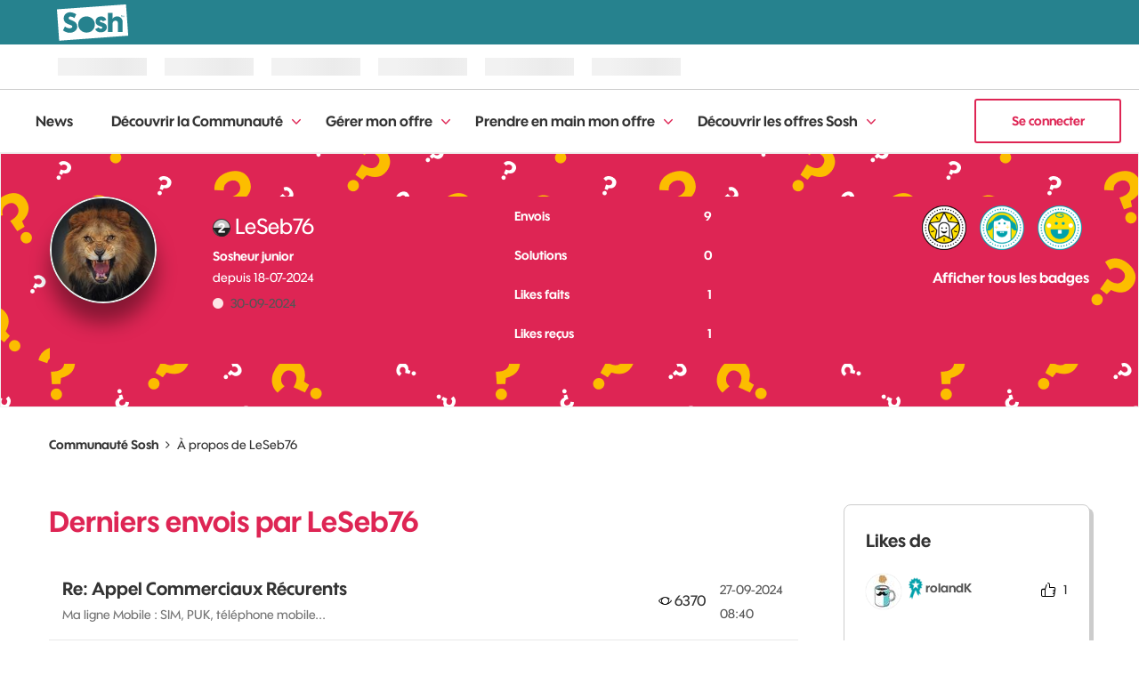

--- FILE ---
content_type: text/html;charset=UTF-8
request_url: https://communaute.sosh.fr/t5/user/viewprofilepage/user-id/779501635
body_size: 14250
content:
<!DOCTYPE html><html prefix="og: http://ogp.me/ns#" dir="ltr" lang="fr" class="no-js">
	<head>
	
	<title>
	À propos de LeSeb76 - Communauté Sosh
</title>
	
	
	
<script type="text/javascript" src="https://iz.sosh.fr/$v=3;i=s_commu_E1;d=1768872032;s=92bdbc54bfe04a1737744cc0ae847684047020f84c6075f3e4cc32cf6a7997e1/idzone.js"></script>
    <script type="text/javascript">
        var urlC = window.location.href;
        var highlightC = ["communaute", "home"];
        var o_data = { id_tracking: "vRB1wp0t"};
    
        if (urlC.indexOf('t5/Vos-Id') != -1) {
            highlightC = ["communaute", "vos-idees"];
                   o_data.id_tracking = "dwChuoQJ";
        } else if (urlC.indexOf('t5/News') != -1) {
            highlightC = ["communaute", "news"];
                   o_data.id_tracking = "VwL9fm20";
        } else if (urlC.indexOf('t5/TesteurSosh') != -1) {
            highlightC = ["communaute", "testeursosh"];
        } else if (urlC.indexOf('t5/custom/page/page-id/forum-sosh') != -1) {
            highlightC = ["communaute", "forum-entraide"];
                   o_data.id_tracking = "IO62MtPK";
        } else if (urlC.indexOf('coconstruction') != -1) {
            highlightC = ["communaute", "co-construisons"];
                   o_data.id_tracking = "YUYgfIKP";
        }

        var s_confCommon = {
            typeEnv: "prod",
            headerDisplay: true,
            highlightPath: highlightC,
            activeContextualMenu: true,
            authSosh: true,
            isSosh: true,
            tracking: {
                Tealium: {
                      autoLoad : { sync: true , async: true },
                      idBased : true,
                      instanceUrl : '//tags.tiqcdn.com/utag/orange/assistance/prod/utag.js'
                         }
                      }
        };
    </script>
    <script type="text/javascript" src="https://c.woopic.com/libs/common/o_load_responsive.js"></script>

<script type="text/javascript">
    osb_config = {
        locale: 'fr_FR',
        cssUrl: '//c.woopic.com/osb/css/oSocialBar.css',
    };
</script>
<script src="//c.woopic.com/oshare/js/share.min.js"></script>

	<link rel="icon" href="/t5/image/serverpage/image-id/54866i0B5DA7672938A2DB/image-dimensions/16x16?v=v2"/>
	
	
	<meta content="width=device-width, initial-scale=1.0, user-scalable=yes" name="viewport"/><meta content="text/html; charset=UTF-8" http-equiv="Content-Type"/><link href="https://communaute.sosh.fr/t5/user/viewprofilepage/user-id/779501635" rel="canonical"/>
	<meta content="128" property="og:image:width"/><meta content="https://communaute.sosh.fr/t5/image/serverpage/image-id/54866i0B5DA7672938A2DB/image-dimensions/150x150/image-coordinates/144%2C45%2C664%2C565?v=v2" property="og:image"/><meta content="profile" property="og:type"/><meta content="72" property="og:image:height"/><meta content="https://communaute.sosh.fr/t5/user/viewprofilepage/user-id/779501635" property="og:url"/><meta content="LeSeb76" property="og:title"/><meta content="LeSeb76" property="profile:username"/>
	
	
	
	    
            	<link href="/skins/2033482/5674cddacde1af6d4a4d0a003ea7fbeb/sosh_2023.css" rel="stylesheet" type="text/css"/>
            
	

	
	
	
	
	<link href="https://communaute.sosh.fr/html/@394FB92AE8FBAC0F8A2153B46ECA24AF/assets/favicon.png" rel="icon" sizes="16x16" type="image/png" />
<link href="https://communaute.sosh.fr/html/@A5F2477C2F33605EE0296C3E581304B4/assets/favicon-32x32.png" rel="icon" sizes="32x32" type="image/png" />
<link href="https://communaute.sosh.fr/html/@988739A197D06F9E8E4F51B0D96943EE/assets/favicon-96x96.png" rel="icon" sizes="96x96" type="image/png" />
<link href="https://communaute.sosh.fr/html/@D5CD0C30BD8F077560F74D1E4F2DD8A4/assets/android-icon-192x192.png" rel="icon" sizes="192x192" type="image/png" />
<link href="https://communaute.sosh.fr/html/@0FA1095C01DDA94FC18BB7434B1DE59B/assets/apple-touch-icon.png" rel="apple-touch-icon" />

<script type="text/javascript" src="/t5/scripts/EAA19129A1248A19BBE86A06A73AF336/lia-scripts-head-min.js"></script><script language="javascript" type="text/javascript">
<!--
window.FileAPI = { jsPath: '/html/assets/js/vendor/ng-file-upload-shim/' };
LITHIUM.PrefetchData = {"Components":{},"commonResults":{}};
LITHIUM.DEBUG = false;
LITHIUM.CommunityJsonObject = {
  "Validation" : {
    "image.description" : {
      "min" : 0,
      "max" : 1000,
      "isoneof" : [ ],
      "type" : "string"
    },
    "tkb.toc_maximum_heading_level" : {
      "min" : 1,
      "max" : 6,
      "isoneof" : [ ],
      "type" : "integer"
    },
    "tkb.toc_heading_list_style" : {
      "min" : 0,
      "max" : 50,
      "isoneof" : [
        "disc",
        "circle",
        "square",
        "none"
      ],
      "type" : "string"
    },
    "blog.toc_maximum_heading_level" : {
      "min" : 1,
      "max" : 6,
      "isoneof" : [ ],
      "type" : "integer"
    },
    "tkb.toc_heading_indent" : {
      "min" : 5,
      "max" : 50,
      "isoneof" : [ ],
      "type" : "integer"
    },
    "blog.toc_heading_indent" : {
      "min" : 5,
      "max" : 50,
      "isoneof" : [ ],
      "type" : "integer"
    },
    "blog.toc_heading_list_style" : {
      "min" : 0,
      "max" : 50,
      "isoneof" : [
        "disc",
        "circle",
        "square",
        "none"
      ],
      "type" : "string"
    }
  },
  "User" : {
    "settings" : {
      "imageupload.legal_file_extensions" : "*.jpg;*.JPG;*.jpeg;*.JPEG;*.gif;*.GIF;*.png;*.PNG",
      "config.enable_avatar" : true,
      "integratedprofile.show_klout_score" : true,
      "layout.sort_view_by_last_post_date" : true,
      "layout.friendly_dates_enabled" : false,
      "profileplus.allow.anonymous.scorebox" : false,
      "tkb.message_sort_default" : "views",
      "layout.format_pattern_date" : "dd-MM-yyyy",
      "config.require_search_before_post" : "off",
      "isUserLinked" : false,
      "integratedprofile.cta_add_topics_dismissal_timestamp" : -1,
      "layout.message_body_image_max_size" : 1000,
      "profileplus.everyone" : false,
      "integratedprofile.cta_connect_wide_dismissal_timestamp" : -1,
      "blog.toc_maximum_heading_level" : "",
      "integratedprofile.hide_social_networks" : false,
      "blog.toc_heading_indent" : "",
      "contest.entries_per_page_num" : 20,
      "layout.messages_per_page_linear" : 4,
      "integratedprofile.cta_manage_topics_dismissal_timestamp" : -1,
      "profile.shared_profile_test_group" : false,
      "integratedprofile.cta_personalized_feed_dismissal_timestamp" : -1,
      "integratedprofile.curated_feed_size" : 10,
      "contest.one_kudo_per_contest" : true,
      "integratedprofile.enable_social_networks" : false,
      "integratedprofile.my_interests_dismissal_timestamp" : -1,
      "profile.language" : "fr",
      "layout.friendly_dates_max_age_days" : 31,
      "layout.threading_order" : "thread_descending",
      "blog.toc_heading_list_style" : "disc",
      "useRecService" : false,
      "layout.module_welcome" : "<h2>BIENVENUE SUR NOTRE COMMUNAUTÉ<\/h2>\r\n<p>Venez échanger avec les membres sur le forum, partager vos idées, lire les dernières news Sosh et plus encore...<\/p>",
      "imageupload.max_uploaded_images_per_upload" : 100,
      "imageupload.max_uploaded_images_per_user" : 2000,
      "integratedprofile.connect_mode" : "",
      "tkb.toc_maximum_heading_level" : "2",
      "tkb.toc_heading_list_style" : "disc",
      "sharedprofile.show_hovercard_score" : true,
      "config.search_before_post_scope" : "board",
      "tkb.toc_heading_indent" : "15",
      "p13n.cta.recommendations_feed_dismissal_timestamp" : -1,
      "imageupload.max_file_size" : 3072,
      "layout.show_batch_checkboxes" : false,
      "integratedprofile.cta_connect_slim_dismissal_timestamp" : -1
    },
    "isAnonymous" : true,
    "policies" : {
      "image-upload.process-and-remove-exif-metadata" : false
    },
    "registered" : false,
    "emailRef" : "",
    "id" : -1,
    "login" : "Anonymous"
  },
  "Server" : {
    "communityPrefix" : "/orangefr",
    "nodeChangeTimeStamp" : 1768866099431,
    "tapestryPrefix" : "/t5",
    "deviceMode" : "DESKTOP",
    "responsiveDeviceMode" : "DESKTOP",
    "membershipChangeTimeStamp" : "0",
    "version" : "25.12",
    "branch" : "25.12-release",
    "showTextKeys" : false
  },
  "Config" : {
    "phase" : "prod",
    "integratedprofile.cta.reprompt.delay" : 30,
    "profileplus.tracking" : {
      "profileplus.tracking.enable" : false,
      "profileplus.tracking.click.enable" : false,
      "profileplus.tracking.impression.enable" : false
    },
    "app.revision" : "2512231126-s6f44f032fc-b18",
    "navigation.manager.community.structure.limit" : "1000"
  },
  "Activity" : {
    "Results" : [ ]
  },
  "NodeContainer" : {
    "viewHref" : "https://communaute.sosh.fr/t5/Top/ct-p/top",
    "description" : "",
    "id" : "top",
    "shortTitle" : "Top",
    "title" : "Top",
    "nodeType" : "category"
  },
  "Page" : {
    "skins" : [
      "sosh_2023",
      "theme_hermes",
      "responsive_peak"
    ],
    "authUrls" : {
      "loginUrl" : "/plugins/common/feature/oauth2sso_v2/sso_login_redirect?referer=https%3A%2F%2Fcommunaute.sosh.fr%2Ft5%2Fuser%2Fv2%2Fviewprofilepage%2Fuser-id%2F779501635",
      "loginUrlNotRegistered" : "/plugins/common/feature/oauth2sso_v2/sso_login_redirect?redirectreason=notregistered&referer=https%3A%2F%2Fcommunaute.sosh.fr%2Ft5%2Fuser%2Fv2%2Fviewprofilepage%2Fuser-id%2F779501635",
      "loginUrlNotRegisteredDestTpl" : "/plugins/common/feature/oauth2sso_v2/sso_login_redirect?redirectreason=notregistered&referer=%7B%7BdestUrl%7D%7D"
    },
    "name" : "ViewProfilePage",
    "rtl" : false,
    "object" : {
      "viewHref" : "/t5/user/viewprofilepage/user-id/779501635",
      "id" : 779501635,
      "page" : "ViewProfilePage",
      "type" : "User",
      "login" : "LeSeb76"
    }
  },
  "WebTracking" : {
    "Activities" : { },
    "path" : "Community:Communauté Sosh"
  },
  "Feedback" : {
    "targeted" : { }
  },
  "Seo" : {
    "markerEscaping" : {
      "pathElement" : {
        "prefix" : "@",
        "match" : "^[0-9][0-9]$"
      },
      "enabled" : false
    }
  },
  "TopLevelNode" : {
    "viewHref" : "https://communaute.sosh.fr/",
    "description" : "",
    "id" : "orangefr",
    "shortTitle" : "Communauté Sosh",
    "title" : "Communauté Sosh",
    "nodeType" : "Community"
  },
  "Community" : {
    "viewHref" : "https://communaute.sosh.fr/",
    "integratedprofile.lang_code" : "fr",
    "integratedprofile.country_code" : "US",
    "id" : "orangefr",
    "shortTitle" : "Communauté Sosh",
    "title" : "Communauté Sosh"
  },
  "CoreNode" : {
    "viewHref" : "https://communaute.sosh.fr/",
    "settings" : { },
    "description" : "",
    "id" : "orangefr",
    "shortTitle" : "Communauté Sosh",
    "title" : "Communauté Sosh",
    "nodeType" : "Community",
    "ancestors" : [ ]
  }
};
LITHIUM.Components.RENDER_URL = "/t5/util/componentrenderpage/component-id/#{component-id}?render_behavior=raw";
LITHIUM.Components.ORIGINAL_PAGE_NAME = 'user/v2/ViewProfilePage';
LITHIUM.Components.ORIGINAL_PAGE_ID = 'ViewProfilePage';
LITHIUM.Components.ORIGINAL_PAGE_CONTEXT = '[base64]';
LITHIUM.Css = {
  "BASE_DEFERRED_IMAGE" : "lia-deferred-image",
  "BASE_BUTTON" : "lia-button",
  "BASE_SPOILER_CONTAINER" : "lia-spoiler-container",
  "BASE_TABS_INACTIVE" : "lia-tabs-inactive",
  "BASE_TABS_ACTIVE" : "lia-tabs-active",
  "BASE_AJAX_REMOVE_HIGHLIGHT" : "lia-ajax-remove-highlight",
  "BASE_FEEDBACK_SCROLL_TO" : "lia-feedback-scroll-to",
  "BASE_FORM_FIELD_VALIDATING" : "lia-form-field-validating",
  "BASE_FORM_ERROR_TEXT" : "lia-form-error-text",
  "BASE_FEEDBACK_INLINE_ALERT" : "lia-panel-feedback-inline-alert",
  "BASE_BUTTON_OVERLAY" : "lia-button-overlay",
  "BASE_TABS_STANDARD" : "lia-tabs-standard",
  "BASE_AJAX_INDETERMINATE_LOADER_BAR" : "lia-ajax-indeterminate-loader-bar",
  "BASE_AJAX_SUCCESS_HIGHLIGHT" : "lia-ajax-success-highlight",
  "BASE_CONTENT" : "lia-content",
  "BASE_JS_HIDDEN" : "lia-js-hidden",
  "BASE_AJAX_LOADER_CONTENT_OVERLAY" : "lia-ajax-loader-content-overlay",
  "BASE_FORM_FIELD_SUCCESS" : "lia-form-field-success",
  "BASE_FORM_WARNING_TEXT" : "lia-form-warning-text",
  "BASE_FORM_FIELDSET_CONTENT_WRAPPER" : "lia-form-fieldset-content-wrapper",
  "BASE_AJAX_LOADER_OVERLAY_TYPE" : "lia-ajax-overlay-loader",
  "BASE_FORM_FIELD_ERROR" : "lia-form-field-error",
  "BASE_SPOILER_CONTENT" : "lia-spoiler-content",
  "BASE_FORM_SUBMITTING" : "lia-form-submitting",
  "BASE_EFFECT_HIGHLIGHT_START" : "lia-effect-highlight-start",
  "BASE_FORM_FIELD_ERROR_NO_FOCUS" : "lia-form-field-error-no-focus",
  "BASE_EFFECT_HIGHLIGHT_END" : "lia-effect-highlight-end",
  "BASE_SPOILER_LINK" : "lia-spoiler-link",
  "BASE_DISABLED" : "lia-link-disabled",
  "FACEBOOK_LOGOUT" : "lia-component-users-action-logout",
  "FACEBOOK_SWITCH_USER" : "lia-component-admin-action-switch-user",
  "BASE_FORM_FIELD_WARNING" : "lia-form-field-warning",
  "BASE_AJAX_LOADER_FEEDBACK" : "lia-ajax-loader-feedback",
  "BASE_AJAX_LOADER_OVERLAY" : "lia-ajax-loader-overlay",
  "BASE_LAZY_LOAD" : "lia-lazy-load"
};
(function() { if (!window.LITHIUM_SPOILER_CRITICAL_LOADED) { window.LITHIUM_SPOILER_CRITICAL_LOADED = true; window.LITHIUM_SPOILER_CRITICAL_HANDLER = function(e) { if (!window.LITHIUM_SPOILER_CRITICAL_LOADED) return; if (e.target.classList.contains('lia-spoiler-link')) { var container = e.target.closest('.lia-spoiler-container'); if (container) { var content = container.querySelector('.lia-spoiler-content'); if (content) { if (e.target.classList.contains('open')) { content.style.display = 'none'; e.target.classList.remove('open'); } else { content.style.display = 'block'; e.target.classList.add('open'); } } e.preventDefault(); return false; } } }; document.addEventListener('click', window.LITHIUM_SPOILER_CRITICAL_HANDLER, true); } })();
LITHIUM.noConflict = true;
LITHIUM.useCheckOnline = false;
LITHIUM.RenderedScripts = [
  "jquery.viewport-1.0.js",
  "jquery.lithium-selector-extensions.js",
  "DeferredImages.js",
  "ActiveCast3.js",
  "ElementMethods.js",
  "Loader.js",
  "InformationBox.js",
  "jquery.blockui.js",
  "CustomEvent.js",
  "Lithium.js",
  "jquery.effects.core.js",
  "Cache.js",
  "jquery.css-data-1.0.js",
  "UserBadges.js",
  "Namespace.js",
  "jquery.delayToggle-1.0.js",
  "jquery.ui.position.js",
  "Sandbox.js",
  "jquery.ui.dialog.js",
  "LiModernizr.js",
  "Globals.js",
  "SpoilerToggle.js",
  "Video.js",
  "UserListActual.js",
  "jquery.ui.core.js",
  "Auth.js",
  "OoyalaPlayer.js",
  "jquery.fileupload.js",
  "ForceLithiumJQuery.js",
  "DataHandler.js",
  "jquery.hoverIntent-r6.js",
  "PolyfillsAll.js",
  "jquery.iframe-shim-1.0.js",
  "jquery.ui.mouse.js",
  "jquery.ui.resizable.js",
  "jquery.iframe-transport.js",
  "prism.js",
  "Events.js",
  "jquery.ui.widget.js",
  "jquery.scrollTo.js",
  "ResizeSensor.js",
  "jquery.appear-1.1.1.js",
  "jquery.position-toggle-1.0.js",
  "ElementQueries.js",
  "Components.js",
  "PartialRenderProxy.js",
  "jquery.function-utils-1.0.js",
  "jquery.ajax-cache-response-1.0.js",
  "Text.js",
  "jquery.js",
  "jquery.json-2.6.0.js",
  "jquery.clone-position-1.0.js",
  "jquery.tmpl-1.1.1.js",
  "Forms.js",
  "Throttle.js",
  "MessageListActual.js",
  "jquery.effects.slide.js",
  "AjaxSupport.js",
  "jquery.ui.draggable.js",
  "NoConflict.js",
  "json2.js"
];// -->
</script><script type="text/javascript" src="/t5/scripts/D60EB96AE5FF670ED274F16ABB044ABD/lia-scripts-head-min.js"></script></head>
	<body class="lia-user-status-anonymous ViewProfilePage lia-body lia-a11y" id="lia-body">
	
	
	<div id="1DB-176-6" class="ServiceNodeInfoHeader">
</div>
	
	
	
	

	<div class="lia-page">
		<center>
			
				<script type="text/javascript">
    (function(a,b,c,d){
    a='//tags.tiqcdn.com/utag/orange/assistance/prod/utag.js';
    b=document;c='script';d=b.createElement(c);d.src=a;d.type='text/java'+c;d.async=true;
    a=b.getElementsByTagName(c)[0];a.parentNode.insertBefore(d,a);
    })();
</script><script type="text/javascript">
    var MyCanal = window.innerWidth > 1024 ? "Web" : "Web mobile";
    var isLogged = o_idzone.USER_FULL_NAME.length > 0 ? "Oui" : "Non";
    var urlParams = new URLSearchParams(location.search);
    var searchQuery = urlParams.get('q');
    var domaine = (window.location.hostname == "https://communaute.sosh.fr/") ? "orange-france" : "orange-france-test";
    var typePage = LITHIUM.CommunityJsonObject.Page.name;

    if (LITHIUM.CommunityJsonObject.Page.object.id == 2592379) {
        var typePage = 'landing_ope_logo';
    }

    utag_data = {
        "ns_site"                 : domaine,
        "type_page"               : typePage,
        "canal"                   : MyCanal,
        "segment"                 : "RES",
        "couleur"                 : "Sosh",
        "titre_page"              : document.title,
        "domaine"                 : "Assistance",
        "univers_rattachment"     : "Assistance",
        "univers_affichage"       : "Assistance Communaute",
        "sous_univers"            : "Communaute Sosh",
        "sous_rattachment"        : "Communauté Sosh",
        "user_logged"             : isLogged,
        "id_visite"               : "id_visite",
        "srch_term"               : searchQuery,
        "contenu_libelle"         : "urgence",
        "univers_contenus"        : "convergent|fixe|internet|mobile",
        "USER_IDENT_LEVEL"        :  o_idzone.USER_IDENT_LEVEL,
        "USER_IDENT_TYPE"         :  o_idzone.USER_IDENT_TYPE,
        "USER_EXTERNAL_ID_HASH"   :  o_idzone.USER_EXTERNAL_ID_HASH,
        "USER_SOSH"               :  o_idzone.USER_SOSH,
        "USER_PRO"                :  o_idzone.USER_PRO,
    };
</script>
					
	
	<div class="MinimumWidthContainer">
		<div class="min-width-wrapper">
			<div class="min-width">		
				
						<div class="lia-content">
                            
							
							
							
		
	<div class="lia-quilt lia-quilt-view-profile-page lia-quilt-layout-two-column-main-side lia-top-quilt lia-anonymous-viewing-other">
	<div class="lia-quilt-row lia-quilt-row-header">
		<div class="lia-quilt-column lia-quilt-column-24 lia-quilt-column-single lia-quilt-column-common-header">
			<div class="lia-quilt-column-alley lia-quilt-column-alley-single">
	
		
			<div class="lia-quilt lia-quilt-header lia-quilt-layout-custom-community-header lia-component-quilt-header">
	<div class="lia-quilt-row lia-quilt-row-header-top">
		<div class="lia-quilt-column lia-quilt-column-24 lia-quilt-column-single lia-quilt-column-header-top-content">
			<div class="lia-quilt-column-alley lia-quilt-column-alley-single">
	
		<div class="custom-header-wrapper">
			
		
			<button class="custom-mobile-menu" onClick="expandMobileNavBar()">
    Communauté
</button>

		
			 
 
<div class="custom-community-header-navigation-v3"> <nav role="navigation" id="headerNav"> <ul class="custom-sub-nav" role="menubar"> <li class="custom-nav-menu-item depth1" role="none"> <div class="toggle-menu-button-wrapper"> <a role="menuitem" class="top-level-link menuitem" href="/t5/News/bg-p/Bienvenue">News</a> </div> </li> <li class="custom-nav-menu-item has-children depth1" role="none"> <div class="toggle-menu-button-wrapper"> <a role="menuitem" class="top-level-link menuitem" href="/t5/D%C3%A9couvrir-la-Communaut%C3%A9/ct-p/entre-sosheurs">Découvrir la Communauté</a> <button class="top-level-toggle toggle-menu-children" aria-controls="toggle-category:entre-sosheurs" aria-expanded="false" aria-haspopup="true" aria-label="Développer la vue: Découvrir la Communauté"> <span class="toggle-menu-icon" aria-hidden="true"></span> </button> </div> <div class="nav-child-wrapper nav-child-wrapper-level-2"> <ul id="toggle-category:entre-sosheurs" class="custom-community-header-sub-navigation" role="menu"> <li class="depth2 custom-nav-menu-item" role="none"> <div class="toggle-menu-button-wrapper"> <a role="menuitem" href="/t5/Mes-premiers-pas-Ma-pr%C3%A9sentation/bd-p/premiers-pas-presentation" class="nav-category">Mes premiers pas - Ma présentation</a> </div> </li> <li class="depth2 custom-nav-menu-item" role="none"> <div class="toggle-menu-button-wrapper"> <a role="menuitem" href="/t5/Au-caf%C3%A9-des-Sosheurs/bd-p/cafe-des-sosheurs" class="nav-category">Au café des Sosheurs</a> </div> </li> </ul> </div> </li> <li class="custom-nav-menu-item has-children depth1" role="none"> <div class="toggle-menu-button-wrapper"> <a role="menuitem" class="top-level-link menuitem" href="/t5/G%C3%A9rer-mon-offre/ct-p/deja-client">Gérer mon offre</a> <button class="top-level-toggle toggle-menu-children" aria-controls="toggle-category:deja-client" aria-expanded="false" aria-haspopup="true" aria-label="Développer la vue: Gérer mon offre"> <span class="toggle-menu-icon" aria-hidden="true"></span> </button> </div> <div class="nav-child-wrapper nav-child-wrapper-level-2"> <ul id="toggle-category:deja-client" class="custom-community-header-sub-navigation" role="menu"> <li class="depth2 custom-nav-menu-item" role="none"> <div class="toggle-menu-button-wrapper"> <a role="menuitem" href="/t5/Changer-mon-offre-mes-options/bd-p/changer-offre-options-demenager" class="nav-category">Changer mon offre, mes options - Déménager</a> </div> </li> <li class="depth2 custom-nav-menu-item" role="none"> <div class="toggle-menu-button-wrapper"> <a role="menuitem" href="/t5/Ma-facture-mon-paiement-Mon/bd-p/facture-paiement-suivi-conso" class="nav-category">Ma facture, mon paiement - Mon suivi conso</a> </div> </li> <li class="depth2 custom-nav-menu-item" role="none"> <div class="toggle-menu-button-wrapper"> <a role="menuitem" href="/t5/Ma-ligne-Internet-Livebox-email/bd-p/deja-client-ligne-fixe-livebox" class="nav-category">Ma ligne Internet : Livebox, email, téléphone fixe …</a> </div> </li> <li class="depth2 custom-nav-menu-item" role="none"> <div class="toggle-menu-button-wrapper"> <a role="menuitem" href="/t5/Ma-ligne-Mobile-SIM-PUK/bd-p/deja-client-ligne-mobile" class="nav-category">Ma ligne Mobile : SIM, PUK, téléphone mobile...</a> </div> </li> <li class="depth2 custom-nav-menu-item" role="none"> <div class="toggle-menu-button-wrapper"> <a role="menuitem" href="/t5/Ma-t%C3%A9l%C3%A9vision-par-internet/bd-p/television-tv" class="nav-category">Ma télévision par internet</a> </div> </li> </ul> </div> </li> <li class="custom-nav-menu-item has-children depth1" role="none"> <div class="toggle-menu-button-wrapper"> <a role="menuitem" class="top-level-link menuitem" href="/t5/Prendre-en-main-mon-offre/ct-p/nouveau-client">Prendre en main mon offre</a> <button class="top-level-toggle toggle-menu-children" aria-controls="toggle-category:nouveau-client" aria-expanded="false" aria-haspopup="true" aria-label="Développer la vue: Prendre en main mon offre"> <span class="toggle-menu-icon" aria-hidden="true"></span> </button> </div> <div class="nav-child-wrapper nav-child-wrapper-level-2"> <ul id="toggle-category:nouveau-client" class="custom-community-header-sub-navigation" role="menu"> <li class="depth2 custom-nav-menu-item" role="none"> <div class="toggle-menu-button-wrapper"> <a role="menuitem" href="/t5/Livraison-ma-carte-SIM-mes/bd-p/livraison" class="nav-category">Livraison : ma carte SIM, mes équipements</a> </div> </li> <li class="depth2 custom-nav-menu-item" role="none"> <div class="toggle-menu-button-wrapper"> <a role="menuitem" href="/t5/Ma-ligne-Mobile-activation/bd-p/nouveau-client-ligne-mobile" class="nav-category">Ma ligne Mobile : activation, configuration du téléphone …</a> </div> </li> <li class="depth2 custom-nav-menu-item" role="none"> <div class="toggle-menu-button-wrapper"> <a role="menuitem" href="/t5/Ma-ligne-Internet-configuration/bd-p/nouveau-client-ligne-fixe-livebox" class="nav-category">Ma ligne Internet : configuration Livebox et connexion …</a> </div> </li> <li class="depth2 custom-nav-menu-item" role="none"> <div class="toggle-menu-button-wrapper"> <a role="menuitem" href="/t5/Portabilit%C3%A9-de-mon-num%C3%A9ro-mobile/bd-p/portabilite-numero" class="nav-category">Portabilité de mon numéro mobile ou fixe</a> </div> </li> </ul> </div> </li> <li class="custom-nav-menu-item has-children depth1" role="none"> <div class="toggle-menu-button-wrapper"> <a role="menuitem" class="top-level-link menuitem" href="/t5/D%C3%A9couvrir-les-offres-Sosh/ct-p/avant-souscrire">Découvrir les offres Sosh</a> <button class="top-level-toggle toggle-menu-children" aria-controls="toggle-category:avant-souscrire" aria-expanded="false" aria-haspopup="true" aria-label="Développer la vue: Découvrir les offres Sosh"> <span class="toggle-menu-icon" aria-hidden="true"></span> </button> </div> <div class="nav-child-wrapper nav-child-wrapper-level-2"> <ul id="toggle-category:avant-souscrire" class="custom-community-header-sub-navigation" role="menu"> <li class="depth2 custom-nav-menu-item" role="none"> <div class="toggle-menu-button-wrapper"> <a role="menuitem" href="/t5/Les-forfaits-Sosh-Mobile-Les/bd-p/forfaits-sosh-mobile-options" class="nav-category">Les forfaits Sosh Mobile &amp; Les options</a> </div> </li> <li class="depth2 custom-nav-menu-item" role="none"> <div class="toggle-menu-button-wrapper"> <a role="menuitem" href="/t5/La-Bo%C3%AEte-Sosh-internet-%C3%A0-la/bd-p/forfaits-livebox-options" class="nav-category">La Boîte Sosh : internet à la maison &amp; Les options</a> </div> </li> </ul> </div> </li> </ul> </nav> </div> 

		
			<a class="custom-user-login-button" href="/plugins/common/feature/oauth2sso_v2/sso_login_redirect?referer=https%3A%2F%2Fcommunaute.sosh.fr%2Ft5%2Fuser%2Fviewprofilepage%2Fuser-id%2F779501635">  
  Se connecter
</a>



		
	
		</div>
	
	
</div>
		</div>
	</div><div class="lia-quilt-row lia-quilt-row-header-navigation">
		<div class="lia-quilt-column lia-quilt-column-24 lia-quilt-column-single lia-quilt-column-header-navigation-content lia-mark-empty">
			
		</div>
	</div><div class="lia-quilt-row lia-quilt-row-header-hero">
		<div class="lia-quilt-column lia-quilt-column-24 lia-quilt-column-single lia-quilt-column-header-hero-content">
			<div class="lia-quilt-column-alley lia-quilt-column-alley-single">
	
		
			
    <style>
    #lia-body .lia-quilt-row-header-hero {
        background-image: url("/html/assets/Hero - Frame bg communaute.png");
    }
    </style>

		
			<div class="lia-quilt lia-quilt-view-profile-hero lia-quilt-layout-custom-profile-hero lia-component-quilt-view-profile-hero">
	<div class="lia-quilt-row lia-quilt-row-profile-hero">
		<div class="lia-quilt-column lia-quilt-column-10 lia-quilt-column-left lia-quilt-column-profile-hero-left-content">
			<div class="lia-quilt-column-alley lia-quilt-column-alley-left">
	
		<div class="lia-profile-avatar-info">
			
		
			
            <div class="lia-profile-hero-avatar-wrapper lia-component-user-avatar-hero">
                <div class="UserAvatar lia-user-avatar lia-component-common-widget-user-avatar">
	
			
				<span class="UserAvatar lia-link-navigation lia-link-disabled" aria-disabled="true" target="_self" id="link_1"><img class="lia-user-avatar-profile" title="LeSeb76" alt="LeSeb76" id="display" src="/t5/image/serverpage/image-id/54866i0B5DA7672938A2DB/image-dimensions/150x150/image-coordinates/144%2C45%2C664%2C565/constrain-image/false?v=v2"/>
					
				</span>
				
			
		
</div>
            </div>
		
		
	
		</div>
	
	

	
		<div class="lia-profile-meta-info">
			
		
			<div class="lia-user-name lia-component-users-widget-profile-user-name">
        
	

	
			<span class="UserName lia-user-name lia-user-rank-Sosheur-junior">
				
		<img class="lia-user-rank-icon lia-user-rank-icon-left" title="Sosheur junior" alt="Sosheur junior" id="display_0" src="/html/@92C40CFE570D024E8076976D8DE470FB/rank_icons/2_2.png"/>
		
			<span class="lia-link-navigation lia-page-link lia-link-disabled lia-user-name-link" style="" target="_self" aria-disabled="true" itemprop="url" id="link"><span class="">LeSeb76</span></span>
		
		
		
		
		
		
		
		
	
			</span>
		

    </div>
		
			
			<div class="lia-user-rank lia-component-user-rank">
				Sosheur junior
			</div>
		
		
			
			<div class="lia-user-registration-date lia-component-registration-date">
				<span class="lia-registration-date-title">depuis </span><span class="DateTime lia-component-common-widget-date">
    

	
		
		
		<span class="local-date">‎18-07-2024</span>
	
	

	
	
	
	
	
	
	
	
	
	
	
	
</span>
			</div>
		
		
			
			<div class="lia-user-online lia-component-user-online">
				<div class="UserOnline">
	
			
				<span class="lia-img-offline lia-fa-offline lia-fa" title="Utilisateur hors ligne" aria-label="Utilisateur hors ligne" role="img" id="display_1"></span>
				<span class="offline">
					<span class="DateTime">
    

	
		
		
		<span class="local-date">‎30-09-2024</span>
	
	

	
	
	
	
	
	
	
	
	
	
	
	
</span>
				</span>
				
			
		
</div>
			</div>
		
		
			
		
	
		</div>
	
	
</div>
		</div><div class="lia-quilt-column lia-quilt-column-06 lia-quilt-column-inner lia-quilt-column-profile-hero-main-content">
			<div class="lia-quilt-column-alley lia-quilt-column-alley-inner">
	
		
			
    
        <div class="custom-profile-statistics">
            <h2>Statistiques de l&#39;Utilisateur</h2>
            <ul>
                <li class="custom-profile-statistics-posts"><span class="profile-stat-number">9</span> Envois</li>
                <li class="custom-profile-statistics-solutions"><span class="profile-stat-number">0</span> Solutions</li>
                <li class="custom-profile-statistics-kudos-given"><span class="profile-stat-number">1</span> Likes faits</li>
                <li class="custom-profile-statistics-kudos-received"><span class="profile-stat-number">1</span> Likes reçus</li>
            </ul>
        </div>

		
	
	
</div>
		</div><div class="lia-quilt-column lia-quilt-column-08 lia-quilt-column-right lia-quilt-column-profile-hero-right-content">
			<div class="lia-quilt-column-alley lia-quilt-column-alley-right">
	
		
			<div class="lia-user-badge-list lia-component-badges-widget-user-badges-list" id="userBadgesListV11">
	<div class="lia-quilt-row lia-quilt-row-standard lia-badge-list">
	
		
            
	<div class="lia-user-badge-display">
		<span class="lia-link-navigation lia-link-disabled" aria-disabled="true" id="link_0"><img title="Nouvelle Star" alt="Nouvelle Star" tabindex="0" id="display_2" src="/html/@668C2C872047BCFDB95B1125F6990AC0/badge_icons/5-28-Sosh-Badge-NouvelleStar-v2.png"/></span>
		<div class="lia-user-badge-attributes">
			
			
			
		</div>
	</div>

	
	
	
	

		
            
	<div class="lia-user-badge-display">
		<span class="lia-link-navigation lia-link-disabled" aria-disabled="true" id="link_2"><img title="Néophyte" alt="Néophyte" tabindex="0" id="display_3" src="/html/@3711EE9C7603E8CBDCC932AF61B46C43/badge_icons/2-12-Sosh-Badge-Neophyte-v2.png"/></span>
		<div class="lia-user-badge-attributes">
			
			
			
		</div>
	</div>

	
	
	
	

		
            
	<div class="lia-user-badge-display">
		<span class="lia-link-navigation lia-link-disabled" aria-disabled="true" id="link_3"><img title="Premier post" alt="Premier post" tabindex="0" id="display_4" src="/html/@0CF76F35567A0550CBAFD94D40AEF93B/badge_icons/1-1-Sosh-Badge-PremierPost-v1.png"/></span>
		<div class="lia-user-badge-attributes">
			
			
			
		</div>
	</div>

	
	
	
	

		
	
</div>
	<div class="lia-view-all"><a class="lia-link-navigation" id="link_4" href="/t5/badges/userbadgespage/user-id/779501635/page/1">Afficher tous les badges</a></div>
</div>
		
			
		    
		
		
	
	
</div>
		</div>
	</div>
</div>
		
	
	
</div>
		</div>
	</div><div class="lia-quilt-row lia-quilt-row-header-bottom">
		<div class="lia-quilt-column lia-quilt-column-24 lia-quilt-column-single lia-quilt-column-header-bottom-content">
			<div class="lia-quilt-column-alley lia-quilt-column-alley-single">
	
		
			<div aria-label="breadcrumbs" role="navigation" class="BreadCrumb crumb-line lia-breadcrumb lia-component-common-widget-breadcrumb">
	<ul role="list" id="list" class="lia-list-standard-inline">
	
		
			<li class="lia-breadcrumb-node crumb">
				<a class="lia-link-navigation crumb-community lia-breadcrumb-community lia-breadcrumb-forum" id="link_5" href="/">Communauté Sosh</a>
			</li>
			
				<li aria-hidden="true" class="lia-breadcrumb-seperator crumb-community lia-breadcrumb-community lia-breadcrumb-forum">
				  
           			 <span>
           				 <span class="lia-img-icon-list-separator-breadcrumb lia-fa-icon lia-fa-list lia-fa-separator lia-fa-breadcrumb lia-fa" alt="" aria-label="" role="img" id="display_5"></span>
  					</span>
          		  
       			 
				</li>
			
		
			<li class="lia-breadcrumb-node crumb final-crumb">
				<span class="lia-link-navigation child-thread lia-link-disabled" aria-disabled="true" id="link_6">À propos de LeSeb76</span>
			</li>
			
		
	
</ul>
</div>
		
			
    

		
	
	
</div>
		</div>
	</div><div class="lia-quilt-row lia-quilt-row-header-feedback">
		<div class="lia-quilt-column lia-quilt-column-24 lia-quilt-column-single lia-quilt-column-feedback">
			<div class="lia-quilt-column-alley lia-quilt-column-alley-single">
	
		
			
	

	

		
			
        
        
	

	

    
		
	
	
</div>
		</div>
	</div>
</div>
		
	
	
</div>
		</div>
	</div><div class="lia-quilt-row lia-quilt-row-main">
		<div class="lia-quilt-column lia-quilt-column-18 lia-quilt-column-left lia-quilt-column-main-content">
			<div class="lia-quilt-column-alley lia-quilt-column-alley-left">
	
		
			<div class="lia-panel lia-panel-standard MessageListTaplet Chrome lia-component-forums-widget-recent-messages"><div class="lia-decoration-border"><div class="lia-decoration-border-top"><div> </div></div><div class="lia-decoration-border-content"><div><div class="lia-panel-heading-bar-wrapper"><div class="lia-panel-heading-bar"><span aria-level="3" role="heading" class="lia-panel-heading-bar-title">Derniers envois par LeSeb76</span></div></div><div class="lia-panel-content-wrapper"><div class="lia-panel-content">

	

	

	

	
	

	
		
		<div class="SimpleMessageList">
	<div id="messageList" class="MessageList lia-component-forums-widget-message-list">
	<span id="message-listmessageList"> </span>

	

	<div class="t-data-grid single-message-list" id="grid">

	

	

	<table role="presentation" class="lia-list-wide">
        <thead class="lia-table-head" id="columns"><tr><th scope="col" class="messageSubjectColumn lia-data-cell-primary lia-data-cell-text t-first">
			Objet
		</th><th scope="col" class="viewsCountColumn lia-data-cell-secondary lia-data-cell-integer">
			
				
						Visites
					
			
		</th><th scope="col" class="messagePostDateColumn lia-data-cell-secondary lia-data-cell-date t-last">
			
				
						Envoyé
					
			
		</th></tr></thead>
        <tbody>
            <tr class="lia-list-row lia-row-odd lia-js-data-messageUid-2710289 lia-js-data-messageRevision-1 t-first"><td class="messageSubjectColumn lia-data-cell-primary lia-data-cell-text">
			<div class="MessageSubjectCell">
	
			<div class="MessageSubject">

	

	
			<div class="MessageSubjectIcons ">
	
	
	 
	
	
	
				
		<h2 class="message-subject">
			<span class="lia-message-unread">
				
						<a class="page-link lia-link-navigation lia-custom-event" id="link_7" href="/t5/Ma-ligne-Mobile-SIM-PUK/Appel-Commerciaux-R%C3%A9curents/m-p/2710289#M78493">
							Re: Appel Commerciaux Récurents
							
						</a>
					
			</span>
		</h2>
	
			
	
	
	
	
	
</div>
		

	

	

	

	

	

	
		<div class="message-subject-board">
			<a class="local-time xsmall-text lia-link-navigation" id="link_1_0" href="/t5/Ma-ligne-Mobile-SIM-PUK/bd-p/deja-client-ligne-mobile">Ma ligne Mobile : SIM, PUK, téléphone mobile...</a>
		</div>
	

	
			
					
				
		

	
</div>
		
</div>
		</td><td class="viewsCountColumn lia-data-cell-secondary lia-data-cell-integer">
			6370
		</td><td class="messagePostDateColumn lia-data-cell-secondary lia-data-cell-date">
			<span class="DateTime">
    

	
		
		
		<span class="local-date">‎27-09-2024</span>
	
		
		<span class="local-time">08:40</span>
	
	

	
	
	
	
	
	
	
	
	
	
	
	
</span>
		</td></tr><tr class="lia-list-row lia-row-even lia-js-data-messageUid-2710258 lia-js-data-messageRevision-1"><td class="messageSubjectColumn lia-data-cell-primary lia-data-cell-text">
			<div class="MessageSubjectCell">
	
			<div class="MessageSubject">

	

	
			<div class="MessageSubjectIcons ">
	
	
	 
	
	
	
				
		<h2 class="message-subject">
			<span class="lia-message-unread">
				
						<a class="page-link lia-link-navigation lia-custom-event" id="link_8" href="/t5/Ma-ligne-Mobile-SIM-PUK/Appel-Commerciaux-R%C3%A9curents/m-p/2710258#M78490">
							Re: Appel Commerciaux Récurents
							
						</a>
					
			</span>
		</h2>
	
			
	
	
	
	
	
</div>
		

	

	

	

	

	

	
		<div class="message-subject-board">
			<a class="local-time xsmall-text lia-link-navigation" id="link_1_1" href="/t5/Ma-ligne-Mobile-SIM-PUK/bd-p/deja-client-ligne-mobile">Ma ligne Mobile : SIM, PUK, téléphone mobile...</a>
		</div>
	

	
			
					
				
		

	
</div>
		
</div>
		</td><td class="viewsCountColumn lia-data-cell-secondary lia-data-cell-integer">
			6476
		</td><td class="messagePostDateColumn lia-data-cell-secondary lia-data-cell-date">
			<span class="DateTime">
    

	
		
		
		<span class="local-date">‎26-09-2024</span>
	
		
		<span class="local-time">21:09</span>
	
	

	
	
	
	
	
	
	
	
	
	
	
	
</span>
		</td></tr><tr class="lia-list-row lia-row-odd lia-js-data-messageUid-2710257 lia-js-data-messageRevision-1"><td class="messageSubjectColumn lia-data-cell-primary lia-data-cell-text">
			<div class="MessageSubjectCell">
	
			<div class="MessageSubject">

	

	
			<div class="MessageSubjectIcons ">
	
	
	 
	
	
	
				
		<h2 class="message-subject">
			<span class="lia-message-unread">
				
						<a class="page-link lia-link-navigation lia-custom-event" id="link_9" href="/t5/Ma-ligne-Mobile-SIM-PUK/Appel-Commerciaux-R%C3%A9curents/m-p/2710257#M78489">
							Re: Appel Commerciaux Récurents
							
						</a>
					
			</span>
		</h2>
	
			
	
	
	
	
	
</div>
		

	

	

	

	

	

	
		<div class="message-subject-board">
			<a class="local-time xsmall-text lia-link-navigation" id="link_1_2" href="/t5/Ma-ligne-Mobile-SIM-PUK/bd-p/deja-client-ligne-mobile">Ma ligne Mobile : SIM, PUK, téléphone mobile...</a>
		</div>
	

	
			
					
				
		

	
</div>
		
</div>
		</td><td class="viewsCountColumn lia-data-cell-secondary lia-data-cell-integer">
			6478
		</td><td class="messagePostDateColumn lia-data-cell-secondary lia-data-cell-date">
			<span class="DateTime">
    

	
		
		
		<span class="local-date">‎26-09-2024</span>
	
		
		<span class="local-time">21:04</span>
	
	

	
	
	
	
	
	
	
	
	
	
	
	
</span>
		</td></tr><tr class="lia-list-row lia-row-even lia-js-data-messageUid-2710255 lia-js-data-messageRevision-1"><td class="messageSubjectColumn lia-data-cell-primary lia-data-cell-text">
			<div class="MessageSubjectCell">
	
			<div class="MessageSubject">

	

	
			<div class="MessageSubjectIcons ">
	
	
	 
	
	
	
				
		<h2 class="message-subject">
			<span class="lia-message-unread">
				
						<a class="page-link lia-link-navigation lia-custom-event" id="link_10" href="/t5/Ma-ligne-Mobile-SIM-PUK/Appel-Commerciaux-R%C3%A9curents/m-p/2710255#M78487">
							Re: Appel Commerciaux Récurents
							
						</a>
					
			</span>
		</h2>
	
			
	
	
	
	
	
</div>
		

	

	

	

	

	

	
		<div class="message-subject-board">
			<a class="local-time xsmall-text lia-link-navigation" id="link_1_3" href="/t5/Ma-ligne-Mobile-SIM-PUK/bd-p/deja-client-ligne-mobile">Ma ligne Mobile : SIM, PUK, téléphone mobile...</a>
		</div>
	

	
			
					
				
		

	
</div>
		
</div>
		</td><td class="viewsCountColumn lia-data-cell-secondary lia-data-cell-integer">
			6490
		</td><td class="messagePostDateColumn lia-data-cell-secondary lia-data-cell-date">
			<span class="DateTime">
    

	
		
		
		<span class="local-date">‎26-09-2024</span>
	
		
		<span class="local-time">20:53</span>
	
	

	
	
	
	
	
	
	
	
	
	
	
	
</span>
		</td></tr><tr class="lia-list-row lia-row-odd lia-list-row-thread-solved lia-js-data-messageUid-2703137 lia-js-data-messageRevision-1 t-last"><td class="messageSubjectColumn lia-data-cell-primary lia-data-cell-text">
			<div class="MessageSubjectCell">
	
			<div class="MessageSubject">

	

	
			<div class="MessageSubjectIcons ">
	
	
	 
	
	
	
				
		<h2 class="message-subject">
			<span class="lia-message-unread">
				
						<a class="page-link lia-link-navigation lia-custom-event" id="link_11" href="/t5/Ma-facture-mon-paiement-Mon/Incoh%C3%A9rence-conso-data/m-p/2703137#M75051">
							Re: Incohérence conso data..!
							
						</a>
					
			</span>
		</h2>
	
			
	
	
	
	
	
</div>
		

	

	

	

	

	

	
		<div class="message-subject-board">
			<a class="local-time xsmall-text lia-link-navigation" id="link_1_4" href="/t5/Ma-facture-mon-paiement-Mon/bd-p/facture-paiement-suivi-conso">Ma facture, mon paiement - Mon suivi conso</a>
		</div>
	

	
			
					
				
		

	
</div>
		
</div>
		</td><td class="viewsCountColumn lia-data-cell-secondary lia-data-cell-integer">
			1429
		</td><td class="messagePostDateColumn lia-data-cell-secondary lia-data-cell-date">
			<span class="DateTime">
    

	
		
		
		<span class="local-date">‎19-07-2024</span>
	
		
		<span class="local-time">00:37</span>
	
	

	
	
	
	
	
	
	
	
	
	
	
	
</span>
		</td></tr>
        </tbody>
    </table>

	

	

    
</div>

	
</div>
	
	
</div>
	
	
	<div class="lia-view-all"><a class="lia-link-navigation view-all-link" rel="nofollow" id="link_12" href="/t5/forums/recentpostspage/post-type/message/user-id/779501635">Tout afficher</a></div>
	

</div></div></div></div><div class="lia-decoration-border-bottom"><div> </div></div></div></div>
		
			
		
			
		
			
		
	
	
</div>
		</div><div class="lia-quilt-column lia-quilt-column-06 lia-quilt-column-right lia-quilt-column-side-content">
			<div class="lia-quilt-column-alley lia-quilt-column-alley-right">
	
		
			
	

		
			<div class="lia-panel lia-panel-standard MyRecentKudosFromUsersTaplet Chrome lia-component-kudos-widget-my-recent-kudos-from-users"><div class="lia-decoration-border"><div class="lia-decoration-border-top"><div> </div></div><div class="lia-decoration-border-content"><div><div class="lia-panel-heading-bar-wrapper"><div class="lia-panel-heading-bar"><span aria-level="3" role="heading" class="lia-panel-heading-bar-title">Likes de</span></div></div><div class="lia-panel-content-wrapper"><div class="lia-panel-content"><div id="myRecentKudosFromUsersTaplet" class="MyRecentKudosFromUsersTaplet">
	<div class="UserList lia-component-users-widget-user-list">
	<span id="user-listuserList"> </span>
	<div class="t-data-grid" id="grid_0">

	

	

	<table role="presentation" class="lia-list-slim">
        <thead class="lia-table-head" id="columns_0"><tr><th scope="col" class="userAvatarNameColumn lia-data-cell-primary lia-data-cell-text t-first">
			<span class="lia-view-filter lia-link-disabled" aria-disabled="true" id="link_13">Utilisateur</span>
		</th><th scope="col" class="kudosCountColumn lia-data-cell-tertiary lia-data-cell-integer t-last">
			Nombre de likes
		</th></tr></thead>
        <tbody>
            <tr class="lia-list-row lia-row-odd t-first t-last"><td class="userAvatarNameColumn lia-data-cell-primary lia-data-cell-text">
			<div class="UserProfileSummary lia-user-item lia-js-data-userId-693067 lia-user-info-group">
	

	

	

	

	
		<div class="lia-message-author-avatar-username">
	<a class="UserAvatarName lia-link-navigation" id="link_14" href="/t5/user/viewprofilepage/user-id/693067">
		
			
		<div class="UserAvatar lia-user-avatar lia-component-common-widget-user-avatar">
	
			
					<img class="lia-user-avatar-message" title="rolandK" alt="rolandK" id="imagedisplay" src="/t5/image/serverpage/avatar-name/145_food_3/avatar-theme/candy/avatar-collection/Food/avatar-display-size/message/version/2?xdesc=1.0"/>
					
				
		
</div>
	
			<div class="lia-user-attributes">
				
		<div class="lia-user-name">
			
	

	
			<span class="UserName lia-user-name lia-user-rank-Top-Contributeur">
				
		<img class="lia-user-rank-icon lia-user-rank-icon-left" title="Top Contributeur" alt="Top Contributeur" id="display_6" src="/html/@C9DAEBE5BD4CA7FB1E8DAD1505A47D66/rank_icons/cocarde_TC_final.png"/>
		
			<span class="login-bold">rolandK</span>
		
		
		
		
		
		
		
	
			</span>
		

		</div>
	
			</div>
		
	</a>
</div>
		
	

	<div class="lia-user-attributes">
		

		

		

		

		

		

		

		

		

		

		

		

		

		

		
	</div>
</div>
		</td><td class="kudosCountColumn lia-data-cell-tertiary lia-data-cell-integer" aria-label="Nombre de likes">
			1
		</td></tr>
        </tbody>
    </table>

	

	

    
</div>
	
	
		<div class="lia-view-all"><a class="lia-link-navigation small-text" id="link_15" href="/t5/kudos/userpage/user-id/779501635/tab/users-who-kudoed">Tout afficher</a></div>
	
</div>
	
</div></div></div></div></div><div class="lia-decoration-border-bottom"><div> </div></div></div></div>
		
			<div class="lia-panel lia-panel-standard MyRecentKudosToUsersTaplet Chrome lia-component-kudos-widget-my-recent-kudos-to-users"><div class="lia-decoration-border"><div class="lia-decoration-border-top"><div> </div></div><div class="lia-decoration-border-content"><div><div class="lia-panel-heading-bar-wrapper"><div class="lia-panel-heading-bar"><span aria-level="3" role="heading" class="lia-panel-heading-bar-title">Likes faits sur</span></div></div><div class="lia-panel-content-wrapper"><div class="lia-panel-content"><div id="myRecentKudosToUsersTaplet" class="MyRecentKudosToUsersTaplet">
	<div class="UserList lia-component-users-widget-user-list">
	<span id="user-listuserList_0"> </span>
	<div class="t-data-grid" id="grid_1">

	

	

	<table role="presentation" class="lia-list-slim">
        <thead class="lia-table-head" id="columns_1"><tr><th scope="col" class="userAvatarNameColumn lia-data-cell-primary lia-data-cell-text t-first">
			<span class="lia-view-filter lia-link-disabled" aria-disabled="true" id="link_16">Utilisateur</span>
		</th><th scope="col" class="kudosCountColumn lia-data-cell-tertiary lia-data-cell-integer t-last">
			Nombre de likes
		</th></tr></thead>
        <tbody>
            <tr class="lia-list-row lia-row-odd t-first t-last"><td class="userAvatarNameColumn lia-data-cell-primary lia-data-cell-text">
			<div class="UserProfileSummary lia-user-item lia-js-data-userId-34333 lia-user-info-group">
	

	

	

	

	
		<div class="lia-message-author-avatar-username">
	<a class="UserAvatarName lia-link-navigation" id="link_17" href="/t5/user/viewprofilepage/user-id/34333">
		
			
		<div class="UserAvatar lia-user-avatar lia-component-common-widget-user-avatar">
	
			
					<img class="lia-user-avatar-message" title="G_remy" alt="G_remy" id="imagedisplay_0" src="/t5/image/serverpage/image-id/52058iFFE2170220165D5A/image-dimensions/40x40/image-coordinates/0%2C0%2C1200%2C1200?v=v2"/>
					
				
		
</div>
	
			<div class="lia-user-attributes">
				
		<div class="lia-user-name">
			
	

	
			<span class="UserName lia-user-name lia-user-rank-Webconseiller">
				
		<img class="lia-user-rank-icon lia-user-rank-icon-left" title="Webconseiller" alt="Webconseiller" id="display_7" src="/html/@B0678FA59625F180C3E0CCC833427305/rank_icons/Sosh-Blasons-Staff-v2.png"/>
		
			<span class="login-bold">G_remy</span>
		
		
		
		
		
		
		
	
			</span>
		

		</div>
	
			</div>
		
	</a>
</div>
		
	

	<div class="lia-user-attributes">
		

		

		

		

		

		

		

		

		

		

		

		

		

		

		
	</div>
</div>
		</td><td class="kudosCountColumn lia-data-cell-tertiary lia-data-cell-integer" aria-label="Nombre de likes">
			1
		</td></tr>
        </tbody>
    </table>

	

	

    
</div>
	
	
		<div class="lia-view-all"><a class="lia-link-navigation small-text" id="link_18" href="/t5/kudos/userpage/user-id/779501635/tab/users-i-kudoed">Tout afficher</a></div>
	
</div>
	
</div></div></div></div></div><div class="lia-decoration-border-bottom"><div> </div></div></div></div>
		
			
		
			<li:media-user-images class="lia-component-images-widget-gallery" li-bindable="" li-instance="0" componentId="images.widget.gallery" mode="default"></li:media-user-images>
		
			
		
			
		
	
	
</div>
		</div>
	</div><div class="lia-quilt-row lia-quilt-row-footer">
		<div class="lia-quilt-column lia-quilt-column-24 lia-quilt-column-single lia-quilt-column-common-footer">
			<div class="lia-quilt-column-alley lia-quilt-column-alley-single">
	
		
			<div class="lia-quilt lia-quilt-footer lia-quilt-layout-custom-community-footer lia-component-quilt-footer">
	<div class="lia-quilt-row lia-quilt-row-footer-top">
		<div class="lia-quilt-column lia-quilt-column-24 lia-quilt-column-single lia-quilt-column-footer-top-content lia-mark-empty">
			
		</div>
	</div><div class="lia-quilt-row lia-quilt-row-footer-main">
		<div class="lia-quilt-column lia-quilt-column-24 lia-quilt-column-single lia-quilt-column-footer-main-content lia-mark-empty">
			
		</div>
	</div><div class="lia-quilt-row lia-quilt-row-footer-bottom">
		<div class="lia-quilt-column lia-quilt-column-24 lia-quilt-column-single lia-quilt-column-footer-bottom-content">
			<div class="lia-quilt-column-alley lia-quilt-column-alley-single">
	
		
			<li:common-scroll-to class="lia-component-common-widget-scroll-to" li-bindable="" li-instance="0" componentId="common.widget.scroll-to" mode="default"></li:common-scroll-to>
		
			<div class="LithiumLogo lia-component-common-widget-lithium-logo">
	<a class="lia-link-navigation lia-powered-by-khoros-logo" alt="Généré par Lithium" title="Solutions de réseau social pour GRC et communautés générées par Lithium" target="_blank" rel="noopener" id="link_19" href="https://khoros.com/powered-by-khoros"><img class="lia-img-powered-by-khoros lia-fa-powered lia-fa-by lia-fa-khoros" title="Solutions de réseau social pour GRC et communautés générées par Khoros" alt="Généré par Khoros" aria-label="Solutions de réseau social pour GRC et communautés générées par Khoros" id="display_8" src="/skins/images/4594B76669F297B3007CEC2ECE4CB8D8/responsive_peak/images/powered_by_khoros.svg"/></a>
</div>
		
			
		
			
		
	
	
</div>
		</div>
	</div>
</div>
		
	
	
</div>
		</div>
	</div>
</div>

	
						</div>
					
			</div>								
		</div>
	</div>

				<div id="ext-footer">
</div>
<script type="text/javascript">
head.ready( function() {
    o_footer('','ext-footer');
});
</script>
			
		</center>
	</div>
	
	
	
	
	

	
	
	<script type="text/javascript">
	new Image().src = ["/","b","e","a","c","o","n","/","1","7","2","4","1","9","8","0","6","2","5","8","_","1","7","6","8","8","7","2","0","0","2","9","7","0",".","g","i","f"].join("");
</script>
<script type="text/javascript" src="/t5/scripts/D1ADE0576DD5396F7FE224FF664AC505/lia-scripts-angularjs-min.js"></script><script language="javascript" type="text/javascript">
<!--

LITHIUM.AngularSupport.setOptions({
  "useCsp" : true,
  "useNg2" : false,
  "coreModuleDeps" : [
    "li.directives.media.user-images",
    "li.directives.common.scroll-to",
    "li.directives.common.non-bindable"
  ],
  "debugEnabled" : false
});
LITHIUM.AngularSupport.initGlobal(angular);// -->
</script><script type="text/javascript" src="/t5/scripts/20897635B27CA4BB47B3D3D608984212/lia-scripts-angularjsModules-min.js"></script><script language="javascript" type="text/javascript">
<!--
LITHIUM.AngularSupport.init();LITHIUM.Globals.restoreGlobals(['define', '$', 'jQuery', 'angular']);// -->
</script><script type="text/javascript" src="/t5/scripts/5981C5F599D626E049A8A8B581505077/lia-scripts-common-min.js"></script><script type="text/javascript" src="/t5/scripts/739BB368233A5E270DFFE3283C202C73/lia-scripts-body-min.js"></script><script language="javascript" type="text/javascript">
<!--
LITHIUM.Sandbox.restore();
LITHIUM.jQuery.fn.cssData.defaults = {"dataPrefix":"lia-js-data","pairDelimeter":"-","prefixDelimeter":"-"};
LITHIUM.CommunityJsonObject.User.policies['forums.action.message-view.batch-messages.allow'] = false;
  const headerWrapper = document.querySelector(".custom-header-wrapper");
  function expandMobileNavBar() {
    headerWrapper.classList.toggle("show-mobile-menu");
  }
  window.onresize = function(event) {
    headerWrapper.classList.remove("show-mobile-menu");
  };
  window.addEventListener('click', function(event) {
    const isOutside = !event.target.closest('.custom-community-header-navigation-v3');
    const notMenu = !event.target.closest('.custom-mobile-menu');
    if (isOutside && notMenu) {
      headerWrapper.classList.remove("show-mobile-menu");
    }
  });

;(function($) {
   console.log("testing");
   var lastDepth = 1;
   function checkDropdownKey(e) {
       var parent = $(e.target).closest('li.custom-nav-menu-item');
       if (parent.length) {
           var button = $(parent).children('.toggle-menu-button-wrapper').children('.toggle-menu-children');
           if (e.key !== 'Escape' && $(parent).hasClass('has-children')) {
               if (e.key === ' ' || e.key === 'Spacebar' || e.key === 'Enter') {
                   if (e.key !== 'Enter') {
                       toggleSubMenu(button)
                   }
               }
           } else if (e.key === 'Escape') {
               var button = $(e.target).closest('.nav-expanded.depth1').children('.toggle-menu-button-wrapper').children('.toggle-menu-children');
               $(button).focus();
               hideSubMenus();
           }
       }
   }
   function checkDropdownTabKey(e) {
       var parentLi = $(e.target).closest('li');
       var newDepth = 1;
       if ($(e.target).closest('li').hasClass('depth2')) {
           newDepth = 2;
       } else if ($(e.target).closest('li').hasClass('depth3')) {
           newDepth = 3;
       }
       if ($(e.target).hasClass('top-level-link')) {
           hideSubMenus();
       } else {
           var lastLinkPos = 0;
           if (newDepth !== lastDepth) {
               if (newDepth < lastDepth) {
                    hideSubMenus(lastDepth);
                }
                lastDepth = newDepth;
            }
        }
    }
   function toggleSubMenu(button) {
       if (button) {
           if (button.attr('aria-expanded') == 'false') {
               button.attr('aria-expanded','true');
               button.closest('li.custom-nav-menu-item').addClass('nav-expanded');
           } else {
               button.attr('aria-expanded','false');
               button.closest('li.custom-nav-menu-item.nav-expanded').removeClass('nav-expanded');
           }
       }
   }
   function hideSubMenus(depth = 1, desktop = true) {
       if (depth > 1) {
           if (desktop) {
               depth--;
           }
           $('li.custom-nav-menu-item .depth'+depth).find('.toggle-menu-children').attr('aria-expanded','false');
           $('li.custom-nav-menu-item .depth'+depth).removeClass('nav-expanded');
       } else {
           $('li.custom-nav-menu-item .toggle-menu-children').attr('aria-expanded','false');
           $('li.custom-nav-menu-item').removeClass('nav-expanded');
       }
   }
 
   var mobileBreakpoint = 1280;
   $('.toggle-menu-children').click(function (e) {
       e.preventDefault();
       var item = $(this);
 
       if (window.innerWidth < mobileBreakpoint) {
            var nearest = $(item).closest('li.custom-nav-menu-item');
            if ($(nearest).hasClass('depth1')) {
                if (!($(nearest).hasClass('nav-expanded'))) {
                    hideSubMenus(1, false);
                }
            } else if ($(nearest).hasClass('depth2')) {
                if (!($(nearest).hasClass('nav-expanded'))) {
                    hideSubMenus(2, false);
                } 
            }
        }
        toggleSubMenu(item);
    });
 
   $('.custom-sub-nav li').mouseenter(function () {
       if (window.innerWidth >= mobileBreakpoint) {
           var button = $(this).children('.toggle-menu-button-wrapper').children('.toggle-menu-children');
           button.attr('aria-expanded','true');
           $(this).addClass('nav-expanded');
       }
   });
   $('li.has-children').mouseleave(function (e) {
       if (window.innerWidth >= mobileBreakpoint) {
           if ($(this).hasClass('depth2')) {
               hideSubMenus(2);
           } else {
               hideSubMenus();
           }
       }
   });
   $('.custom-community-header-sub-navigation li.depth2').mouseleave(function () {
       if (window.innerWidth >= mobileBreakpoint) {
           $(this).find('.toggle-menu-children').attr('aria-expanded','false');
           $(this).removeClass('nav-expanded');
       }
   });
 
   $( window ).resize(function() {
       if (window.innerWidth >= mobileBreakpoint) {
           hideSubMenus();
       }
   });
 
   var eventTarget = document.getElementById('headerNav');
   eventTarget.onkeyup = function (evt) {
       e = evt || window.event;
       if (e.key === 'Tab') {
           checkDropdownTabKey(e)
       } else if (e.key === 'Escape') {
           checkDropdownKey(e)
       }
       else if ((e.key === ' ' || e.key === 'Spacebar' || e.key === 'Enter')) {
           if (!($(e.target).is('a'))) {
               checkDropdownKey(e)
           }
       }
   };
 
})(LITHIUM.jQuery);

LITHIUM.UserBadges({"viewAllSelector":"lia-view-all","userBadgesComponentSelector":"lia-user-badge-list","badgeListSelector":"lia-badge-list","badgeDisplaySelector":"lia-user-badge-display"});
LITHIUM.InformationBox({"updateFeedbackEvent":"LITHIUM:updateAjaxFeedback","componentSelector":"#pageInformation","feedbackSelector":".InfoMessage"});
LITHIUM.InformationBox({"updateFeedbackEvent":"LITHIUM:updateAjaxFeedback","componentSelector":"#informationbox","feedbackSelector":".InfoMessage"});
LITHIUM.Form.resetFieldForFocusFound();
LITHIUM.CustomEvent('.lia-custom-event', 'click');
LITHIUM.MessageListActual({"selectors":{"emptyCellClass":".lia-component-common-column-empty-cell","listRowSelector":".lia-list-row","triangleTopClass":".triangletop"},"misc":{"unsolvedStatus":"Non résolu","solvedStatus":"Résolu","threadUnreadClass":"lia-list-row-thread-unread","escalatedStatus":"Exagéré","threadClass":"lia-list-row-thread","threadSolvedClass":"lia-list-row-thread-solved","readonlyStatus":"Lecture seule","unreadStatus":"Non lu","threadEscalatedClass":"lia-list-row-thread-escalated","threadReadOnlyClass":"lia-list-row-thread-readonly"}});
LITHIUM.UserListActual({"acceptedSolutionsColumnSelector":".UserList .lia-list-row .acceptedSolutionsCountColumn","kudosColumnSelector":".UserList .lia-list-row .kudosCountColumn"});
;(function($) {
    $(document).ready(function() {
      var search_submit_span = $(".lia-search-input-field > .lia-button-wrapper.lia-button-wrapper-secondary.lia-button-wrapper-searchForm-action");
      var search_autocomplete = $(".lia-search-input-field > input.lia-autocomplete-input")[0];
      search_submit_span.insertAfter(search_autocomplete);
    });
})(LITHIUM.jQuery);

LITHIUM.PartialRenderProxy({"limuirsComponentRenderedEvent":"LITHIUM:limuirsComponentRendered","relayEvent":"LITHIUM:partialRenderProxyRelay","listenerEvent":"LITHIUM:partialRenderProxy"});
LITHIUM.AjaxSupport.defaultAjaxFeedbackHtml = "<div class=\"lia-inline-ajax-feedback lia-component-common-widget-ajax-feedback\">\n\t\t\t<div class=\"AjaxFeedback\" id=\"ajaxFeedback_a72c0fabcdf720\"><\/div>\n\t\t\t\n\t\n\n\t\n\n\t\t<\/div>";
LITHIUM.AjaxSupport.defaultAjaxErrorHtml = "<span id=\"feedback-errorfeedback_a72c0fabeec9a6\"> <\/span>\n\n\t\n\t\t<div class=\"InfoMessage lia-panel-feedback-inline-alert lia-component-common-widget-feedback\" id=\"feedback_a72c0fabeec9a6\">\n\t\t\t<div role=\"alert\" class=\"lia-text\">\n\t\t\t\t\n\n\t\t\t\t\n\t\t\t\t\t<p ng-non-bindable=\"\" tabindex=\"0\">\n\t\t\t\t\t\tDésolé, mais il est impossible d'exécuter l'action requise.\n\t\t\t\t\t<\/p>\n\t\t\t\t\n\n\t\t\t\t\n\n\t\t\t\t\n\n\t\t\t\t\n\t\t\t<\/div>\n\n\t\t\t\n\t\t<\/div>";
LITHIUM.AjaxSupport({"ajaxOptionsParam":{"event":"LITHIUM:partialRenderProxyRelay","parameters":{"javascript.ignore_combine_and_minify":"true"}},"tokenId":"ajax","elementSelector":document,"action":"partialRenderProxyRelay","feedbackSelector":false,"url":"https://communaute.sosh.fr/t5/user/v2/viewprofilepage.liabase.basebody.partialrenderproxy:partialrenderproxyrelay?t:ac=user-id/779501635","ajaxErrorEventName":"LITHIUM:ajaxError","token":"LAkG5M3sd9F3vzjK7aHNQS5JDEQPKV4rUvHIs4vOqks."});
LITHIUM.Auth.API_URL = "/t5/util/authcheckpage";
LITHIUM.Auth.LOGIN_URL_TMPL = "/plugins/common/feature/oauth2sso_v2/sso_login_redirect?referer=https%3A%2F%2FREPLACE_TEXT";
LITHIUM.Auth.KEEP_ALIVE_URL = "/t5/status/blankpage?keepalive";
LITHIUM.Auth.KEEP_ALIVE_TIME = 300000;
LITHIUM.Auth.CHECK_SESSION_TOKEN = 'AkDBoNZ-XwUJijPKiwRiKa7NtgxKC361nm4CDnxeDEs.';
LITHIUM.AjaxSupport.useTickets = false;
LITHIUM.Cache.CustomEvent.set([{"elementId":"link_7","stopTriggerEvent":false,"fireEvent":"LITHIUM:selectMessage","triggerEvent":"click","eventContext":{"message":2710289}},{"elementId":"link_8","stopTriggerEvent":false,"fireEvent":"LITHIUM:selectMessage","triggerEvent":"click","eventContext":{"message":2710258}},{"elementId":"link_9","stopTriggerEvent":false,"fireEvent":"LITHIUM:selectMessage","triggerEvent":"click","eventContext":{"message":2710257}},{"elementId":"link_10","stopTriggerEvent":false,"fireEvent":"LITHIUM:selectMessage","triggerEvent":"click","eventContext":{"message":2710255}},{"elementId":"link_11","stopTriggerEvent":false,"fireEvent":"LITHIUM:selectMessage","triggerEvent":"click","eventContext":{"message":2703137}}]);
LITHIUM.Loader.runJsAttached();
// -->
</script></body>
</html>